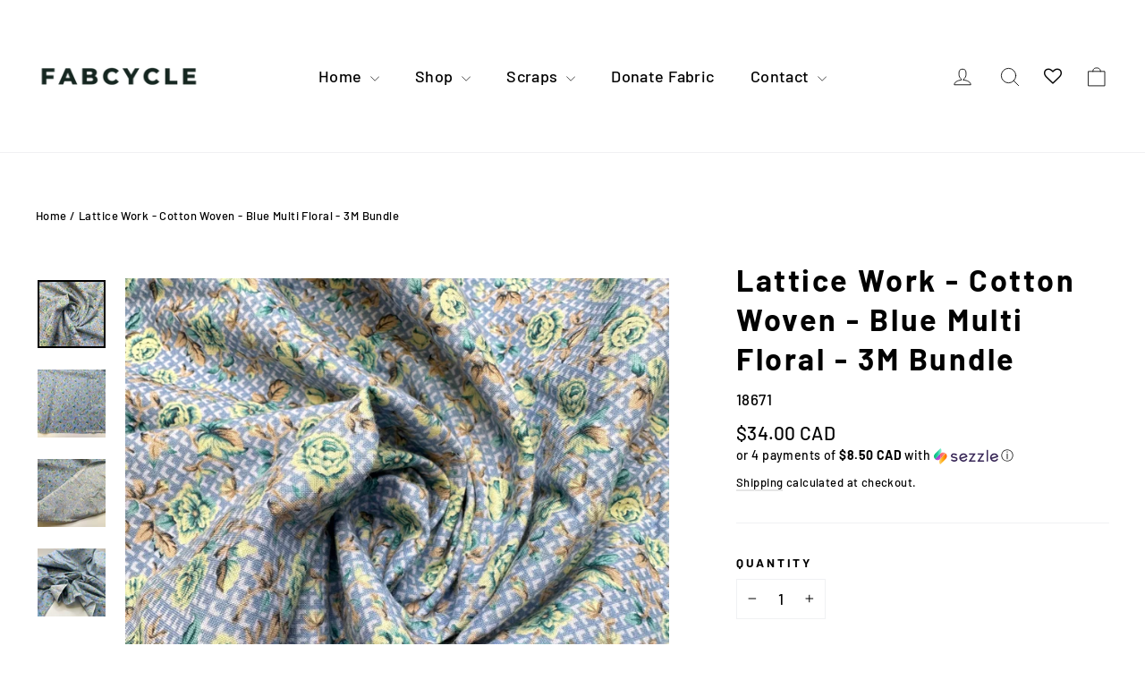

--- FILE ---
content_type: application/javascript
request_url: https://widget.gotolstoy.com/widget/floating-widget-loader.js
body_size: 2429
content:
(function(){function C(r){Object.defineProperty(r,"__esModule",{value:!0,configurable:!0})}function S(r,p,n,d){Object.defineProperty(r,p,{get:n,set:d,enumerable:!0,configurable:!0})}var x=typeof globalThis<"u"?globalThis:typeof self<"u"?self:typeof window<"u"?window:typeof global<"u"?global:{},t=x.parcelRequire94c2,y=t.register;y("dnUNq",function(r,p){C(r.exports),S(r.exports,"default",function(){return T});var n=t("eSOI5"),d=t("kCbDV"),l=t("jNfr7"),e=t("a78DZ"),h=t("6QfcD"),o=t("izL3O"),a=t("7Tj0o"),$=t("kK0IS"),v=t("i1NbZ"),i=t("lUrCX"),s=t("bkGGB"),u=t("519R9"),c=t("aEodP"),D=t("jWPpp");class W{constructor(){this.account=s.default,this.rules=new e.default,this.appKey=(0,h.getAppKey)()}getBubbleSettings=async()=>{const b=window.location.href,w=(0,o.getShop)()||window.Shopify?.shop;if(!this.appKey&&!w)return null;const g=(0,n.getIdentifyInfoId)(),m=this.rules.getTolstoyViewers(),I=w||window.location.host,f={timestamp:Date.now(),url:b,sessionCount:Number((0,n.getSessionCounter)()||0),lastSeenAt:new Date().toISOString(),firstSeenAt:(0,n.getFirstSeenAt)(),tolstoySeenCounter:m,isMobile:a.default.isMobile(),domain:I,appUrl:w,appKey:this.appKey,...g&&{identifyInfoId:g}};try{return await(0,$.getBubbleSettings)(f)||null}catch{return null}};init=async()=>{if(!this.account?.hasLiveBubble)return;const{tolstoy:b,tolstoyOffsite:w}=(0,i.getOffsiteParams)();if(w==="1"&&b&&await this.tryLoadOffsiteWidget(b))return;const g=await this.getBubbleSettings(),m=this.account?.accountSettings?.usePlatformWidget,I=g?.feed===!0;if(m?.["bubble-feed"]&&I){console.log("[FloatingWidget] skip legacy widget flow"),this.widget?.hide?.(),this.subscribeToUrlChange();return}g&&this.rules.updateRules(g),this.subscribeToUrlChange(),console.log("[FloatingWidget] continue legacy widget flow");const f=window.tolstoyWidgetId||g?.publishId||g?.exitIntentPublishId;if(!f){this.widget?.hide?.();return}if(!window.tolstoySettings?.alwaysShow&&(0,n.getTolstoyHideWidget)(f)==="true")return;const E=(0,l.getWidgetNameById)(f);let P;E===d.CENTERED_MODAL_WIDGET?P=await t("enQtM"):E===d.BUBBLE_WIDGET&&(P=await t("bQxIb")),await(0,D.commonLoader)(),this.widget?(this.widget.recreate(f,E),this.widget.show()):(this.widget=new l.default,await this.widget.init({bubbleSettings:g,widgetId:f,Component:P.default}))};tryLoadOffsiteWidget=async b=>{try{const w=(0,v.getCurrentPageProductId)(),g=await(0,$.getOffsiteWidgetConfig)({publishId:b,productId:w});if(!g)return!1;this.subscribeToUrlChange(),await(0,D.commonLoader)();const m={...g,isOffsite:!0},I=this.widget?.widgets?.find(f=>f.name===d.BUBBLE_WIDGET);if(I)this.widget.bubbleSettings=m,I.bubbleSettings=m,this.widget.recreate(b,d.BUBBLE_WIDGET),this.widget.show();else{const f=await t("bQxIb");this.widget=new l.default,await this.widget.init({bubbleSettings:m,widgetId:b,Component:f.default})}return!0}catch(w){return console.log("[Tolstoy] Failed to load offsite widget:",w),!1}};handleUrlChange=()=>{this.unsubscribeFromUrlChange(),this.init()};subscribeToUrlChange(){u.default.subscribe({eventName:c.INTERNAL_EVENTS.urlChange,callback:this.handleUrlChange})}unsubscribeFromUrlChange(){u.default.unsubscribe({eventName:c.INTERNAL_EVENTS.urlChange,callback:this.handleUrlChange})}}var T=W}),y("jNfr7",function(r,p){S(r.exports,"getWidgetNameById",function(){return h}),S(r.exports,"default",function(){return $});var n=t("eSOI5"),d=t("kCbDV");const l=d.BUBBLE_WIDGET,e=new Set(["5bzilmwoe1fon","z7uu0kcyzumt0"]),h=v=>e.has(v)?d.CENTERED_MODAL_WIDGET:l;class o{constructor(){this.initialized=!1,this.widgets=[],this.start=this.start.bind(this),this.startPart=this.startPart.bind(this),this.hide=this.hide.bind(this),this.show=this.show.bind(this),this.on=this.on.bind(this),this.recreate=this.recreate.bind(this),window.tolstoyWidget={...window.tolstoyWidget,start:this.start,startPart:this.startPart,show:this.show,hide:this.hide,on:this.on,recreate:this.recreate}}async init({bubbleSettings:i,widgetId:s,Component:u}){this.bubbleSettings=i;const c=new u(i);if(await c.init(),this.widgets.push(c),this.updateViewerIdentifyAttributes(),window.tolstoySettings?.noReload||this.registerEvents(),(window.tolstoySettings?.alwaysShow||(0,n.getTolstoyHideWidget)(s)!=="true")&&!i.exitIntentPublishId){const W=h(s);this.show(W),this.recreate(s,W)}else this.hide()}updateViewerIdentifyAttributes(){const i=Number((0,n.getSessionCounter)()||0)+1;(0,n.setSessionCounter)(i.toString()),(0,n.getFirstSeenAt)()||(0,n.setFirstSeenAt)(new Date().toISOString())}handleMouseDown(){this.userInteracted=!0,document.removeEventListener("mousedown",this.handleMouseDown)}registerEvents(){document.addEventListener("mousedown",()=>{this.handleMouseDown()}),document.body.addEventListener("mouseleave",async()=>{const i=this.bubbleSettings?.exitIntentPublishId;if(i&&this.userInteracted){const u=this.widgets.find(c=>c?.bubbleSettings?.exitIntentPublishId);u&&await this.recreate(i,u.name,{startPlayerImmediately:!0})}})}start(i=l){const s=a(this.widgets,i);s&&s.start()}startPart(i,s=l){const u=a(this.widgets,s);u&&u.startPart(i)}hide(i=l){const s=a(this.widgets,i);s&&s.hide()}show(i=l){const s=a(this.widgets,i);s&&s.show()}on(i,s,u=l){const c=a(this.widgets,u);c&&c.eventChange(i,s)}recreate(i,s=l,u={}){const c=a(this.widgets,s);c&&c.recreate(i,u)}}const a=(v,i)=>v.find(s=>s.name===i);var $=o}),y("7Tj0o",function(r,p){S(r.exports,"default",function(){return d});class n{static isValidUrl(e){return e?e.startsWith("tel:")||e.startsWith("mailto:")?!0:e.match(/(http(s)?:\/\/.)?(www\.)?[-a-zA-Z0-9@:%._+~#=]{2,256}\.[a-z]{2,6}\b([-a-zA-Z0-9@:%_+.~#?&//=]*)/g)!==null:!1}static isAndroid(){return navigator.userAgent.toLowerCase().indexOf("android")>-1}static isInIframe(){try{return window.self!==window.top}catch{return!0}}static isIos(){return/iPad|iPhone|iPod/.test(navigator.platform)||navigator.platform==="MacIntel"&&navigator.maxTouchPoints>1}static getMobileOperatingSystem(){const e=navigator.userAgent||navigator.vendor||window.opera;return/windows phone/i.test(e)?"Windows Phone":/android/i.test(e)?"Android":/iPad|iPhone|iPod/.test(e)&&!window.MSStream?"iOS":navigator.userAgent.match(/Mac/)&&navigator.maxTouchPoints&&navigator.maxTouchPoints>2?"ipad":null}static isMobile(){return n.getMobileOperatingSystem()!=null}static isSafari(){return window.safari!==void 0}static enforceProtocol(e,h="https"){return e.startsWith("http")||e.startsWith("//")||e.startsWith("tel:")||e.startsWith("mailto:")?e:`${h}://${e}`}static removeProtocol(e){return e.replace(/(^\w+:|^)\/\//,"")}static stripUrl(e){return n.removeProtocol(e).replace(/^www./,"").replace(/\/$/,"")}static stringifyUrlParams(e){const h=new URLSearchParams;return Object.entries(e).forEach(([o,a])=>{h.set(o,a)}),h.toString()}}var d=n}),y("enQtM",function(r,p){r.exports=Promise.all([t("9FDC1")(t("jHnDr").resolve("isfCu")),t("1rN27")(t("jHnDr").resolve("cDpG9")),t("1rN27")(t("jHnDr").resolve("aKM9X"))]).then(()=>t("4FBx6"))}),y("9FDC1",function(r,p){"use strict";var n=t("JNMYe");r.exports=n(function(d){return new Promise(function(l,e){var h=document.getElementsByTagName("link");if([].concat(h).some(function(a){return a.href===d&&a.rel.indexOf("stylesheet")>-1})){l();return}var o=document.createElement("link");o.rel="stylesheet",o.href=d,o.onerror=function(a){o.onerror=o.onload=null,o.remove(),e(a)},o.onload=function(){o.onerror=o.onload=null,l()},document.getElementsByTagName("head")[0].appendChild(o)})})}),y("bQxIb",function(r,p){r.exports=Promise.all([t("9FDC1")(t("jHnDr").resolve("koqqC")),t("1rN27")(t("jHnDr").resolve("cDpG9")),t("1rN27")(t("jHnDr").resolve("b9uE3"))]).then(()=>t("9Du8u"))})})();
